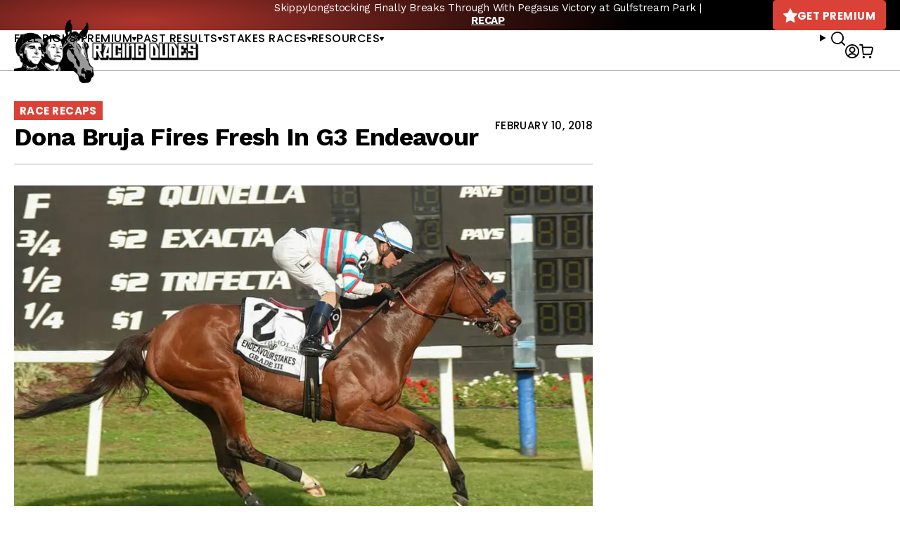

--- FILE ---
content_type: text/javascript; charset=utf-8
request_url: https://api.getdrip.com/client/track?url=https%3A%2F%2Fracingdudes.com%2Fdona-bruja-fires-fresh-in-g3-endeavour%2F&visitor_uuid=5382ae4beffd41418e6fd540917c11d0&_action=Visited%20a%20page&source=drip&drip_account_id=1895998&callback=Drip_265204922
body_size: -168
content:
Drip_265204922({ success: true, visitor_uuid: "5382ae4beffd41418e6fd540917c11d0", anonymous: true });

--- FILE ---
content_type: text/javascript; charset=utf-8
request_url: https://api.getdrip.com/client/events/visit?drip_account_id=1895998&referrer=&url=https%3A%2F%2Fracingdudes.com%2Fdona-bruja-fires-fresh-in-g3-endeavour%2F&domain=racingdudes.com&time_zone=UTC&enable_third_party_cookies=f&callback=Drip_189211343
body_size: -184
content:
Drip_189211343({ success: true, visitor_uuid: "5382ae4beffd41418e6fd540917c11d0" });